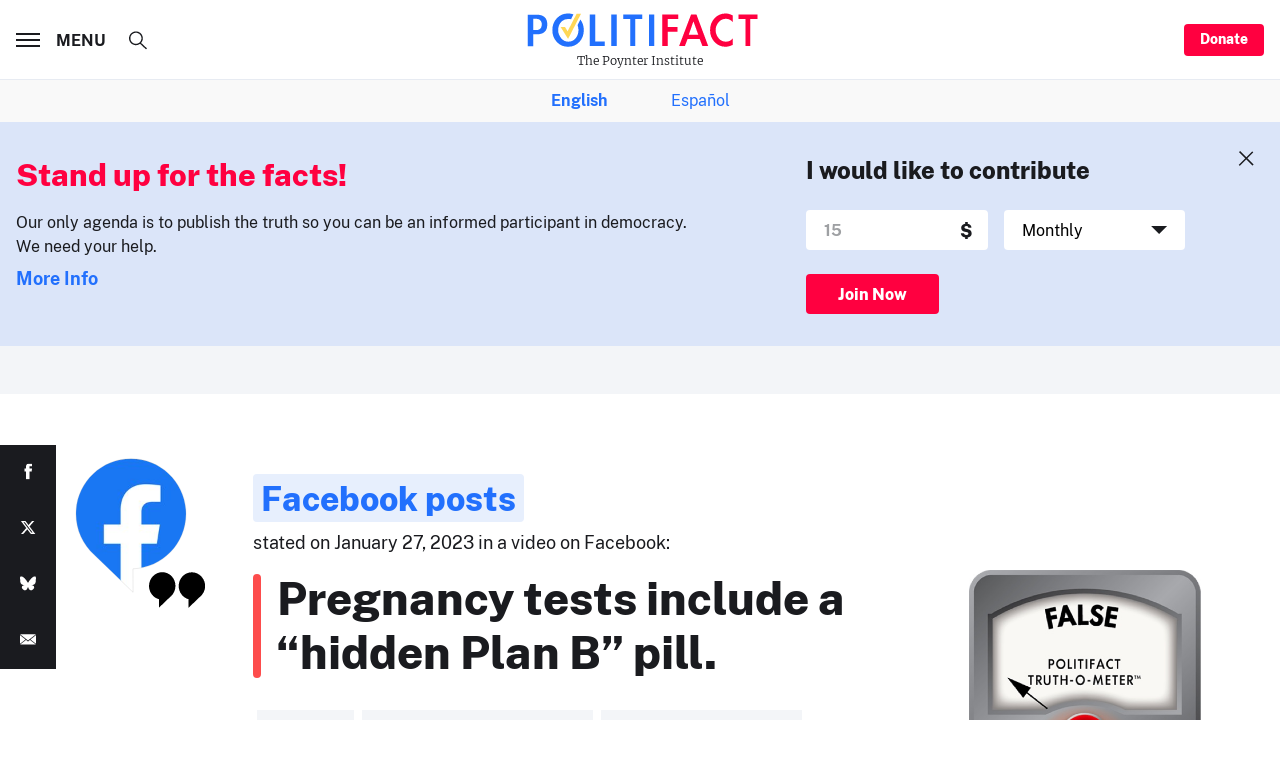

--- FILE ---
content_type: text/html; charset=utf-8
request_url: https://www.google.com/recaptcha/api2/aframe
body_size: 260
content:
<!DOCTYPE HTML><html><head><meta http-equiv="content-type" content="text/html; charset=UTF-8"></head><body><script nonce="BlkGCRojLKq4NCsBq9xoaw">/** Anti-fraud and anti-abuse applications only. See google.com/recaptcha */ try{var clients={'sodar':'https://pagead2.googlesyndication.com/pagead/sodar?'};window.addEventListener("message",function(a){try{if(a.source===window.parent){var b=JSON.parse(a.data);var c=clients[b['id']];if(c){var d=document.createElement('img');d.src=c+b['params']+'&rc='+(localStorage.getItem("rc::a")?sessionStorage.getItem("rc::b"):"");window.document.body.appendChild(d);sessionStorage.setItem("rc::e",parseInt(sessionStorage.getItem("rc::e")||0)+1);localStorage.setItem("rc::h",'1769033557754');}}}catch(b){}});window.parent.postMessage("_grecaptcha_ready", "*");}catch(b){}</script></body></html>